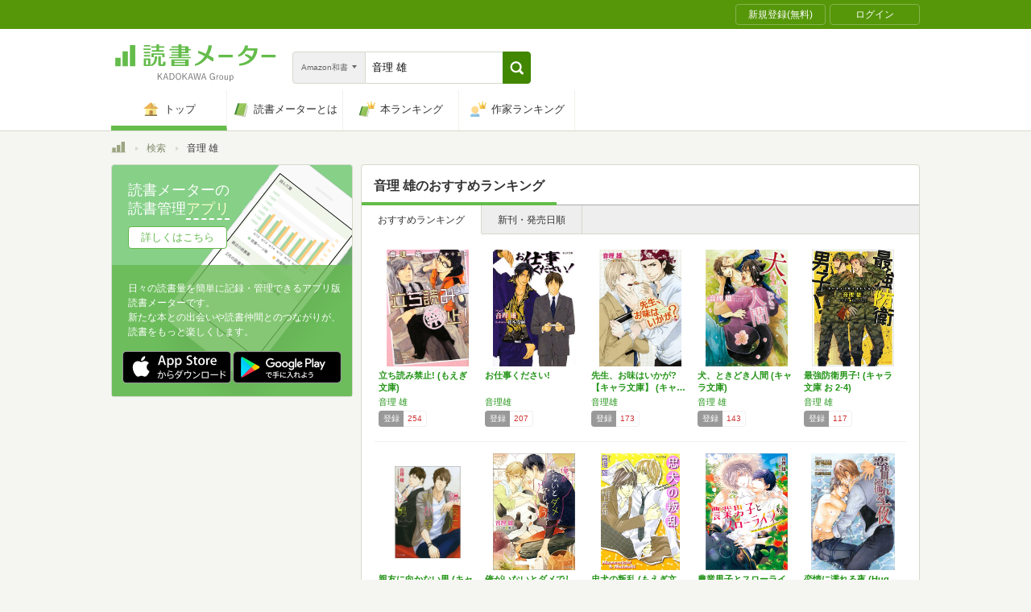

--- FILE ---
content_type: text/html; charset=utf-8
request_url: https://bookmeter.com/search?author=%E9%9F%B3%E7%90%86+%E9%9B%84&keyword=%E9%9F%B3%E7%90%86+%E9%9B%84&partial=true&sort=recommended&type=japanese_v2&page=1
body_size: 2884
content:
<span data-pagination="{&quot;pagination&quot;:{&quot;sort_field&quot;:&quot;score&quot;,&quot;sort_order&quot;:&quot;desc&quot;,&quot;offset&quot;:0,&quot;per_page&quot;:20,&quot;total&quot;:24}}" id="contents"><div class="books book-list book-list--grid"><ul class="book-list__group"><li class="group__book"><div class="book__thumbnail"><div class="thumbnail__cover"><a href="/books/544916"><img alt="立ち読み禁止! (もえぎ文庫)" class="cover__image" src="https://m.media-amazon.com/images/I/510DdEAG44L._SL500_.jpg" /></a><div class="cover__icon"></div></div><div class="thumbnail__action"><div data-modal="{&quot;id&quot;:&quot;js_modal_f52936d58cc446f1834c51416e34e547&quot;}" class="js-modal-button modal-button"><span class="action__icon"><nil></nil></span><span class="action__text">本を登録する</span></div></div></div><div class="book__detail"><div class="detail__title"><a href="/books/544916">立ち読み禁止! (もえぎ文庫)</a></div><ul class="detail__authors"><li><a href="/search?author=%E9%9F%B3%E7%90%86+%E9%9B%84">音理 雄</a></li></ul><div class="detail__page">240</div><dl class="detail__options"><dt class="options__title">登録</dt><dd class="options__item">254</dd></dl></div></li><li class="group__book"><div class="book__thumbnail"><div class="thumbnail__cover"><a href="/books/544915"><img alt="お仕事ください!" class="cover__image" src="https://m.media-amazon.com/images/I/51Nb7XB-vSL._SL500_.jpg" /></a><div class="cover__icon"></div></div><div class="thumbnail__action"><div data-modal="{&quot;id&quot;:&quot;js_modal_f52936d58cc446f1834c51416e34e547&quot;}" class="js-modal-button modal-button"><span class="action__icon"><nil></nil></span><span class="action__text">本を登録する</span></div></div></div><div class="book__detail"><div class="detail__title"><a href="/books/544915">お仕事ください!</a></div><ul class="detail__authors"><li><a href="/search?author=%E9%9F%B3%E7%90%86%E9%9B%84">音理雄</a></li></ul><div class="detail__page">254</div><dl class="detail__options"><dt class="options__title">登録</dt><dd class="options__item">207</dd></dl></div></li><li class="group__book"><div class="book__thumbnail"><div class="thumbnail__cover"><a href="/books/4728449"><img alt="先生、お味はいかが? 【キャラ文庫】 (キャラ文庫 お 2-1)" class="cover__image" src="https://m.media-amazon.com/images/I/51lKC4vNuZL._SL500_.jpg" /></a><div class="cover__icon"></div></div><div class="thumbnail__action"><div data-modal="{&quot;id&quot;:&quot;js_modal_f52936d58cc446f1834c51416e34e547&quot;}" class="js-modal-button modal-button"><span class="action__icon"><nil></nil></span><span class="action__text">本を登録する</span></div></div></div><div class="book__detail"><div class="detail__title"><a href="/books/4728449">先生、お味はいかが? 【キャラ文庫】 (キャ…</a></div><ul class="detail__authors"><li><a href="/search?author=%E9%9F%B3%E7%90%86%E9%9B%84">音理雄</a></li></ul><div class="detail__page">258</div><dl class="detail__options"><dt class="options__title">登録</dt><dd class="options__item">173</dd></dl></div></li><li class="group__book"><div class="book__thumbnail"><div class="thumbnail__cover"><a href="/books/6327452"><img alt="犬、ときどき人間 (キャラ文庫)" class="cover__image" src="https://m.media-amazon.com/images/I/516KgYEljRL._SL500_.jpg" /></a><div class="cover__icon"></div></div><div class="thumbnail__action"><div data-modal="{&quot;id&quot;:&quot;js_modal_f52936d58cc446f1834c51416e34e547&quot;}" class="js-modal-button modal-button"><span class="action__icon"><nil></nil></span><span class="action__text">本を登録する</span></div></div></div><div class="book__detail"><div class="detail__title"><a href="/books/6327452">犬、ときどき人間 (キャラ文庫)</a></div><ul class="detail__authors"><li><a href="/search?author=%E9%9F%B3%E7%90%86+%E9%9B%84">音理 雄</a></li></ul><div class="detail__page">235</div><dl class="detail__options"><dt class="options__title">登録</dt><dd class="options__item">143</dd></dl></div></li><li class="group__book"><div class="book__thumbnail"><div class="thumbnail__cover"><a href="/books/9807337"><img alt="最強防衛男子! (キャラ文庫 お 2-4)" class="cover__image" src="https://m.media-amazon.com/images/I/61smCaXdquL._SL500_.jpg" /></a><div class="cover__icon"></div></div><div class="thumbnail__action"><div data-modal="{&quot;id&quot;:&quot;js_modal_f52936d58cc446f1834c51416e34e547&quot;}" class="js-modal-button modal-button"><span class="action__icon"><nil></nil></span><span class="action__text">本を登録する</span></div></div></div><div class="book__detail"><div class="detail__title"><a href="/books/9807337">最強防衛男子! (キャラ文庫 お 2-4)</a></div><ul class="detail__authors"><li><a href="/search?author=%E9%9F%B3%E7%90%86+%E9%9B%84">音理 雄</a></li></ul><div class="detail__page">281</div><dl class="detail__options"><dt class="options__title">登録</dt><dd class="options__item">117</dd></dl></div></li></ul><ul class="book-list__group"><li class="group__book"><div class="book__thumbnail"><div class="thumbnail__cover"><a href="/books/8232435"><img alt="親友に向かない男 (キャラ文庫 お 2-3)" class="cover__image" src="https://m.media-amazon.com/images/I/51MNCRleFdL._SL500_.jpg" /></a><div class="cover__icon"></div></div><div class="thumbnail__action"><div data-modal="{&quot;id&quot;:&quot;js_modal_f52936d58cc446f1834c51416e34e547&quot;}" class="js-modal-button modal-button"><span class="action__icon"><nil></nil></span><span class="action__text">本を登録する</span></div></div></div><div class="book__detail"><div class="detail__title"><a href="/books/8232435">親友に向かない男 (キャラ文庫 お 2-3)</a></div><ul class="detail__authors"><li><a href="/search?author=%E9%9F%B3%E7%90%86+%E9%9B%84">音理 雄</a></li></ul><div class="detail__page">285</div><dl class="detail__options"><dt class="options__title">登録</dt><dd class="options__item">104</dd></dl></div></li><li class="group__book"><div class="book__thumbnail"><div class="thumbnail__cover"><a href="/books/11152863"><img alt="俺がいないとダメでしょう? (キャラ文庫 お 2-5)" class="cover__image" src="https://m.media-amazon.com/images/I/511FQr0886L._SL500_.jpg" /></a><div class="cover__icon"></div></div><div class="thumbnail__action"><div data-modal="{&quot;id&quot;:&quot;js_modal_f52936d58cc446f1834c51416e34e547&quot;}" class="js-modal-button modal-button"><span class="action__icon"><nil></nil></span><span class="action__text">本を登録する</span></div></div></div><div class="book__detail"><div class="detail__title"><a href="/books/11152863">俺がいないとダメでしょう? (キャラ文庫 お…</a></div><ul class="detail__authors"><li><a href="/search?author=%E9%9F%B3%E7%90%86%E9%9B%84">音理雄</a></li></ul><div class="detail__page">295</div><dl class="detail__options"><dt class="options__title">登録</dt><dd class="options__item">73</dd></dl></div></li><li class="group__book"><div class="book__thumbnail"><div class="thumbnail__cover"><a href="/books/460369"><img alt="忠犬の叛乱 (もえぎ文庫)" class="cover__image" src="https://m.media-amazon.com/images/I/51A4GNroROL._SL500_.jpg" /></a><div class="cover__icon"></div></div><div class="thumbnail__action"><div data-modal="{&quot;id&quot;:&quot;js_modal_f52936d58cc446f1834c51416e34e547&quot;}" class="js-modal-button modal-button"><span class="action__icon"><nil></nil></span><span class="action__text">本を登録する</span></div></div></div><div class="book__detail"><div class="detail__title"><a href="/books/460369">忠犬の叛乱 (もえぎ文庫)</a></div><ul class="detail__authors"><li><a href="/search?author=%E9%9F%B3%E7%90%86+%E9%9B%84">音理 雄</a></li></ul><div class="detail__page">257</div><dl class="detail__options"><dt class="options__title">登録</dt><dd class="options__item">53</dd></dl></div></li><li class="group__book"><div class="book__thumbnail"><div class="thumbnail__cover"><a href="/books/13159623"><img alt="農業男子とスローライフを (キャラ文庫 お 2-6)" class="cover__image" src="https://m.media-amazon.com/images/I/51FSDCZMhoL._SL500_.jpg" /></a><div class="cover__icon"></div></div><div class="thumbnail__action"><div data-modal="{&quot;id&quot;:&quot;js_modal_f52936d58cc446f1834c51416e34e547&quot;}" class="js-modal-button modal-button"><span class="action__icon"><nil></nil></span><span class="action__text">本を登録する</span></div></div></div><div class="book__detail"><div class="detail__title"><a href="/books/13159623">農業男子とスローライフを (キャラ文庫 お …</a></div><ul class="detail__authors"><li><a href="/search?author=%E9%9F%B3%E7%90%86%E9%9B%84">音理雄</a></li></ul><div class="detail__page">299</div><dl class="detail__options"><dt class="options__title">登録</dt><dd class="options__item">45</dd></dl></div></li><li class="group__book"><div class="book__thumbnail"><div class="thumbnail__cover"><a href="/books/489661"><img alt="恋情に濡れる夜 (Hug NOVELS文庫)" class="cover__image" src="https://m.media-amazon.com/images/I/51BCft6T+0L._SL500_.jpg" /></a><div class="cover__icon"></div></div><div class="thumbnail__action"><div data-modal="{&quot;id&quot;:&quot;js_modal_f52936d58cc446f1834c51416e34e547&quot;}" class="js-modal-button modal-button"><span class="action__icon"><nil></nil></span><span class="action__text">本を登録する</span></div></div></div><div class="book__detail"><div class="detail__title"><a href="/books/489661">恋情に濡れる夜 (Hug NOVELS文庫)</a></div><ul class="detail__authors"><li><a href="/search?author=%E9%9F%B3%E7%90%86+%E9%9B%84">音理 雄</a></li></ul><div class="detail__page">239</div><dl class="detail__options"><dt class="options__title">登録</dt><dd class="options__item">40</dd></dl></div></li></ul><ul class="book-list__group"><li class="group__book"><div class="book__thumbnail"><div class="thumbnail__cover"><a href="/books/563673"><img alt="俺を抱いて眠れ (リーフノベルズ)" class="cover__image" src="https://m.media-amazon.com/images/I/5105FA+j-1L._SL500_.jpg" /></a><div class="cover__icon"></div></div><div class="thumbnail__action"><div data-modal="{&quot;id&quot;:&quot;js_modal_f52936d58cc446f1834c51416e34e547&quot;}" class="js-modal-button modal-button"><span class="action__icon"><nil></nil></span><span class="action__text">本を登録する</span></div></div></div><div class="book__detail"><div class="detail__title"><a href="/books/563673">俺を抱いて眠れ (リーフノベルズ)</a></div><ul class="detail__authors"><li><a href="/search?author=%E9%9F%B3%E7%90%86+%E9%9B%84">音理 雄</a></li></ul><div class="detail__page">246</div><dl class="detail__options"><dt class="options__title">登録</dt><dd class="options__item">39</dd></dl></div></li><li class="group__book"><div class="book__thumbnail"><div class="thumbnail__cover"><a href="/books/417472"><img alt="キスの余韻、恋のはじまり (リーフノベルズ)" class="cover__image" src="https://m.media-amazon.com/images/I/510D9NWMF4L._SL500_.jpg" /></a><div class="cover__icon"></div></div><div class="thumbnail__action"><div data-modal="{&quot;id&quot;:&quot;js_modal_f52936d58cc446f1834c51416e34e547&quot;}" class="js-modal-button modal-button"><span class="action__icon"><nil></nil></span><span class="action__text">本を登録する</span></div></div></div><div class="book__detail"><div class="detail__title"><a href="/books/417472">キスの余韻、恋のはじまり (リーフノベルズ)</a></div><ul class="detail__authors"><li><a href="/search?author=%E9%9F%B3%E7%90%86+%E9%9B%84">音理 雄</a></li></ul><div class="detail__page">245</div><dl class="detail__options"><dt class="options__title">登録</dt><dd class="options__item">27</dd></dl></div></li><li class="group__book"><div class="book__thumbnail"><div class="thumbnail__cover"><a href="/books/361305"><img alt="恋になるその日まで (Hugノベルズ)" class="cover__image" src="https://m.media-amazon.com/images/I/51X2XvOOvlL._SL500_.jpg" /></a><div class="cover__icon"></div></div><div class="thumbnail__action"><div data-modal="{&quot;id&quot;:&quot;js_modal_f52936d58cc446f1834c51416e34e547&quot;}" class="js-modal-button modal-button"><span class="action__icon"><nil></nil></span><span class="action__text">本を登録する</span></div></div></div><div class="book__detail"><div class="detail__title"><a href="/books/361305">恋になるその日まで (Hugノベルズ)</a></div><ul class="detail__authors"><li><a href="/search?author=%E9%9F%B3%E7%90%86+%E9%9B%84">音理 雄</a></li></ul><div class="detail__page">239</div><dl class="detail__options"><dt class="options__title">登録</dt><dd class="options__item">24</dd></dl></div></li><li class="group__book"><div class="book__thumbnail"><div class="thumbnail__cover"><a href="/books/475536"><img alt="辛口恋愛レシピ (オヴィスノベルズ)" class="cover__image" src="https://m.media-amazon.com/images/I/419RZASWHSL._SL500_.jpg" /></a><div class="cover__icon"></div></div><div class="thumbnail__action"><div data-modal="{&quot;id&quot;:&quot;js_modal_f52936d58cc446f1834c51416e34e547&quot;}" class="js-modal-button modal-button"><span class="action__icon"><nil></nil></span><span class="action__text">本を登録する</span></div></div></div><div class="book__detail"><div class="detail__title"><a href="/books/475536">辛口恋愛レシピ (オヴィスノベルズ)</a></div><ul class="detail__authors"><li><a href="/search?author=%E9%9F%B3%E7%90%86+%E9%9B%84">音理 雄</a></li></ul><div class="detail__page">239</div><dl class="detail__options"><dt class="options__title">登録</dt><dd class="options__item">20</dd></dl></div></li><li class="group__book"><div class="book__thumbnail"><div class="thumbnail__cover"><a href="/books/183443"><img alt="犯罪的ロマンス (ラピス文庫)" class="cover__image" src="https://m.media-amazon.com/images/I/51FNF6B1YRL._SL500_.jpg" /></a><div class="cover__icon"></div></div><div class="thumbnail__action"><div data-modal="{&quot;id&quot;:&quot;js_modal_f52936d58cc446f1834c51416e34e547&quot;}" class="js-modal-button modal-button"><span class="action__icon"><nil></nil></span><span class="action__text">本を登録する</span></div></div></div><div class="book__detail"><div class="detail__title"><a href="/books/183443">犯罪的ロマンス (ラピス文庫)</a></div><ul class="detail__authors"><li><a href="/search?author=%E9%9F%B3%E7%90%86+%E9%9B%84">音理 雄</a></li></ul><div class="detail__page">295</div><dl class="detail__options"><dt class="options__title">登録</dt><dd class="options__item">17</dd></dl></div></li></ul><ul class="book-list__group"><li class="group__book"><div class="book__thumbnail"><div class="thumbnail__cover"><a href="/books/452903"><img alt="隙だらけの背中 (Ovis NOVELS)" class="cover__image" src="https://m.media-amazon.com/images/I/516TEcUPDUL._SL500_.jpg" /></a><div class="cover__icon"></div></div><div class="thumbnail__action"><div data-modal="{&quot;id&quot;:&quot;js_modal_f52936d58cc446f1834c51416e34e547&quot;}" class="js-modal-button modal-button"><span class="action__icon"><nil></nil></span><span class="action__text">本を登録する</span></div></div></div><div class="book__detail"><div class="detail__title"><a href="/books/452903">隙だらけの背中 (Ovis NOVELS)</a></div><ul class="detail__authors"><li><a href="/search?author=%E9%9F%B3%E7%90%86+%E9%9B%84">音理 雄</a></li></ul><div class="detail__page">253</div><dl class="detail__options"><dt class="options__title">登録</dt><dd class="options__item">15</dd></dl></div></li><li class="group__book"><div class="book__thumbnail"><div class="thumbnail__cover"><a href="/books/452902"><img alt="いちばん優しい (アクアノベルズ)" class="cover__image" src="https://m.media-amazon.com/images/I/51s0+KO0deL._SL500_.jpg" /></a><div class="cover__icon"></div></div><div class="thumbnail__action"><div data-modal="{&quot;id&quot;:&quot;js_modal_f52936d58cc446f1834c51416e34e547&quot;}" class="js-modal-button modal-button"><span class="action__icon"><nil></nil></span><span class="action__text">本を登録する</span></div></div></div><div class="book__detail"><div class="detail__title"><a href="/books/452902">いちばん優しい (アクアノベルズ)</a></div><ul class="detail__authors"><li><a href="/search?author=%E9%9F%B3%E7%90%86+%E9%9B%84">音理 雄</a></li></ul><div class="detail__page">236</div><dl class="detail__options"><dt class="options__title">登録</dt><dd class="options__item">15</dd></dl></div></li><li class="group__book"><div class="book__thumbnail"><div class="thumbnail__cover"><a href="/books/23410"><img alt="愛玩契約 (オヴィスノベルズ)" class="cover__image" src="https://m.media-amazon.com/images/I/51ZYHSCVX7L._SL500_.jpg" /></a><div class="cover__icon"></div></div><div class="thumbnail__action"><div data-modal="{&quot;id&quot;:&quot;js_modal_f52936d58cc446f1834c51416e34e547&quot;}" class="js-modal-button modal-button"><span class="action__icon"><nil></nil></span><span class="action__text">本を登録する</span></div></div></div><div class="book__detail"><div class="detail__title"><a href="/books/23410">愛玩契約 (オヴィスノベルズ)</a></div><ul class="detail__authors"><li><a href="/search?author=%E9%9F%B3%E7%90%86+%E9%9B%84">音理 雄</a></li></ul><div class="detail__page">254</div><dl class="detail__options"><dt class="options__title">登録</dt><dd class="options__item">14</dd></dl></div></li><li class="group__book"><div class="book__thumbnail"><div class="thumbnail__cover"><a href="/books/475537"><img alt="甘い仮面の悦楽 (オヴィスノベルズ)" class="cover__image" src="https://m.media-amazon.com/images/I/51T6WY0NZ8L._SL500_.jpg" /></a><div class="cover__icon"></div></div><div class="thumbnail__action"><div data-modal="{&quot;id&quot;:&quot;js_modal_f52936d58cc446f1834c51416e34e547&quot;}" class="js-modal-button modal-button"><span class="action__icon"><nil></nil></span><span class="action__text">本を登録する</span></div></div></div><div class="book__detail"><div class="detail__title"><a href="/books/475537">甘い仮面の悦楽 (オヴィスノベルズ)</a></div><ul class="detail__authors"><li><a href="/search?author=%E9%9F%B3%E7%90%86+%E9%9B%84">音理 雄</a></li></ul><div class="detail__page">219</div><dl class="detail__options"><dt class="options__title">登録</dt><dd class="options__item">12</dd></dl></div></li><li class="group__book"><div class="book__thumbnail"><div class="thumbnail__cover"><a href="/books/262166"><img alt="キスはあぶないレッスンの始まり (Ovis NOVELS)" class="cover__image" src="https://m.media-amazon.com/images/I/517PDM83KJL._SL500_.jpg" /></a><div class="cover__icon"></div></div><div class="thumbnail__action"><div data-modal="{&quot;id&quot;:&quot;js_modal_f52936d58cc446f1834c51416e34e547&quot;}" class="js-modal-button modal-button"><span class="action__icon"><nil></nil></span><span class="action__text">本を登録する</span></div></div></div><div class="book__detail"><div class="detail__title"><a href="/books/262166">キスはあぶないレッスンの始まり (Ovis …</a></div><ul class="detail__authors"><li><a href="/search?author=%E9%9F%B3%E7%90%86+%E9%9B%84">音理 雄</a></li></ul><div class="detail__page">238</div><dl class="detail__options"><dt class="options__title">登録</dt><dd class="options__item">4</dd></dl></div></li></ul></div></span><span id="modals"><section class="modal modal-requirement-login" id="js_modal_f52936d58cc446f1834c51416e34e547"><div class="modal__window"><header class="window__header"><h1 class="header__title">会員登録(無料)が必要です</h1></header><div class="window__inner"><div class="authentication-modal"><div class="authentication-modal__header"><p>この機能をご利用になるには会員登録（無料）のうえ、ログインする必要があります。</p><p>会員登録すると読んだ本の管理や、感想・レビューの投稿などが行なえます</p></div><div class="authentication-modal__content"><div class="authentication-modal__content__item"><div class="authentication-modal__content__item__header">登録がまだの方はこちら</div><ul class="authentication-modal__content__item__action"><li><a class="btn btn--bookmeter btn--large" href="/signup"><span class="btn__icon btn__icon--bookmeter"></span><span class="btn__text">今すぐ登録(無料)</span></a></li><li><a class="btn-login btn-login--large" href="/users/linkages/facebook/authenticate"><span class="btn-login__icon"><img alt="Facebookで登録" width="20" height="20" src="/assets/common/sns-icon/facebook-icon-cb8ed320edbfb536ca8a3f2c6303513dd6c3ee790f114d529c27e0cb790a08f6.svg" /></span><span class="btn__text">Facebookで登録</span></a></li><li><a class="btn-login btn-login--large" href="/users/linkages/twitter/authenticate"><span class="btn-login__icon"><img alt="Xで登録" width="20" height="20" src="/assets/common/sns-icon/x-icon-37ae7673136fb3d0ff4c1abc1c1feb1ef50cc76b447f7c7efd69e76440260733.svg" /></span><span class="btn__text">Xで登録</span></a></li><li><a class="btn-login btn-login--large" href="/users/linkages/google/authenticate"><span class="btn-login__icon"><img alt="Googleで登録" width="20" height="20" src="/assets/common/sns-icon/google-icon-820ba25266f74c9c39e45ef3bd67555a45ee1bd9f94a6d1a4d3874f19e03323f.svg" /></span><span class="btn__text">Googleで登録</span></a></li></ul></div><div class="authentication-modal__content__item"><div class="authentication-modal__content__item__header">既に登録済みの方はこちら</div><ul class="authentication-modal__content__item__action"><li><a class="btn btn--yes btn--large btn--center" href="/login">ログイン</a></li></ul></div></div><div class="authentication-modal__footer">もう少し読書メーターの機能を知りたい場合は、<a target="_blank" href="/about">読書メーターとは</a>をご覧ください</div></div></div><div class="window__close js-modal-close"><div class="close__icon"></div></div></div><div class="modal__background js-modal-close"></div></section></span><span id="is_advertisable">true</span>

--- FILE ---
content_type: text/javascript; charset=utf-8
request_url: https://imp-bidapi.i-mobile.co.jp/api/v1/spot.ashx?ver=1.2.45&type=banner&url=https://bookmeter.com/search&direct=0&fif=1&sf=0&cof=0&dfp=0&amp=0&sp=0&ios=0&pid=70734&mid=510723&asid=1679011&spec=0&nemu=0
body_size: 324
content:
{"task":{},"error":{"code":200,"message":""},"result":{"bidid":"70468f49-3bcc-493a-b8a5-05dd561be405","mediaId":510723,"partnerId":70734,"spotId":1679011,"width":468,"height":60,"presentationId":2,"platform":1,"slot_count":1,"xid":"00000000-0000-0000-0000-000000000000","webview":false,"rotation_count":7,"demander":[{"type":1,"id":1,"content_type":2,"tag":"","api_params":{"allow_banner":"true","allow_native":"false","allow_movie":"false"},"s":151}],"rotation":false},"status":200}

--- FILE ---
content_type: text/javascript; charset=utf-8
request_url: https://spnativeapi-tls.i-mobile.co.jp/api/ad_spot.ashx?partnerId=70734&mediaId=510723&spotId=1679010&asn=2&num=7&callback=imobile_jsonp_callback_a9af1ac0fb7c&tagv=1.2.45&referer=https://bookmeter.com/search
body_size: -7
content:
imobile_jsonp_callback_a9af1ac0fb7c({"result":{"code":3,"message":"Ad not found"},"spotInfo":{},"ads":[]})

--- FILE ---
content_type: text/javascript; charset=utf-8
request_url: https://spnativeapi-tls.i-mobile.co.jp/api/ad_spot.ashx?partnerId=70734&mediaId=510723&spotId=1679011&asn=1&num=7&callback=imobile_jsonp_callback_f11e53e28078&tagv=1.2.45&referer=https://bookmeter.com/search
body_size: -7
content:
imobile_jsonp_callback_f11e53e28078({"result":{"code":3,"message":"Ad not found"},"spotInfo":{},"ads":[]})

--- FILE ---
content_type: text/javascript; charset=utf-8
request_url: https://spnativeapi-tls.i-mobile.co.jp/api/ad_spot.ashx?partnerId=70734&mediaId=510723&spotId=1679006&asn=2&num=7&callback=imobile_jsonp_callback_ad0d971333cf&tagv=1.2.45&referer=https://bookmeter.com/search
body_size: -8
content:
imobile_jsonp_callback_ad0d971333cf({"result":{"code":3,"message":"Ad not found"},"spotInfo":{},"ads":[]})

--- FILE ---
content_type: application/javascript
request_url: https://bookmeter.com/packs/pc_main_content_search_form-da65f014961e991a7a01.js
body_size: 2528
content:
!function(e){var t={};function r(a){if(t[a])return t[a].exports;var n=t[a]={i:a,l:!1,exports:{}};return e[a].call(n.exports,n,n.exports,r),n.l=!0,n.exports}r.m=e,r.c=t,r.d=function(e,t,a){r.o(e,t)||Object.defineProperty(e,t,{enumerable:!0,get:a})},r.r=function(e){"undefined"!=typeof Symbol&&Symbol.toStringTag&&Object.defineProperty(e,Symbol.toStringTag,{value:"Module"}),Object.defineProperty(e,"__esModule",{value:!0})},r.t=function(e,t){if(1&t&&(e=r(e)),8&t)return e;if(4&t&&"object"==typeof e&&e&&e.__esModule)return e;var a=Object.create(null);if(r.r(a),Object.defineProperty(a,"default",{enumerable:!0,value:e}),2&t&&"string"!=typeof e)for(var n in e)r.d(a,n,function(t){return e[t]}.bind(null,n));return a},r.n=function(e){var t=e&&e.__esModule?function(){return e.default}:function(){return e};return r.d(t,"a",t),t},r.o=function(e,t){return Object.prototype.hasOwnProperty.call(e,t)},r.p="/packs/",r(r.s=380)}({0:function(e,t){e.exports=React},100:function(e,t,r){"use strict";var a;Object.defineProperty(t,"__esModule",{value:!0}),t.getSearchTypeOrDefault=t.getSearchType=t.defaultSearchType=t.searchTypeSelectorDisplayNameHash=t.searchTypes=void 0,t.searchTypes={Japanese_v2:"japanese_v2",Foreign:"foreign",Kindle:"kindle",Original:"original",Japanese:"japanese"},t.searchTypeSelectorDisplayNameHash=((a={})[t.searchTypes.Japanese_v2]="Amazon和書",a[t.searchTypes.Foreign]="Amazon洋書",a[t.searchTypes.Kindle]="Kindle",a[t.searchTypes.Original]="オリジナル",a[t.searchTypes.Japanese]="旧・Amazon和書",a),t.defaultSearchType=t.searchTypes.Japanese_v2,t.getSearchType=function(e){return Object.values(t.searchTypes).find(function(t){return t===e})},t.getSearchTypeOrDefault=function(e){return t.getSearchType(e)||t.defaultSearchType}},122:function(e,t,r){"use strict";Object.defineProperty(t,"__esModule",{value:!0}),t.TurbolinksHelper=void 0;var a=function(){function e(){}return e.visit=function(e){this.Turbolinks.visit(e)},e.Turbolinks=window.Turbolinks,e}();t.TurbolinksHelper=a},15:function(e,t,r){"use strict";Object.defineProperty(t,"__esModule",{value:!0}),t.getProp=t.getPropOpt=t.getTargetElementsByClassName=t.getTargetElementById=void 0,t.getTargetElementById=function(e){var t=document.getElementById(e);if(null===t)throw new Error("render target element (#"+e+") is missing.");return t},t.getTargetElementsByClassName=function(e){var t=document.getElementsByClassName(e);if(0===t.length)throw new Error("render target elements (."+e+") is missing.");return Array.from(t)},t.getPropOpt=function(e,t){return e[t]},t.getProp=function(e,r){var a=t.getPropOpt(e,r);if(null==a)throw new Error("prop "+r+" is missing in dataset.");return a}},195:function(e,t,r){"use strict";Object.defineProperty(t,"__esModule",{value:!0}),t.GlobalHelper=void 0;var a=function(){function e(){}return e.scrollTo=function(e,t){this.Global.scrollTo(e,t)},e.Global=window.Global,e}();t.GlobalHelper=a},272:function(e,t,r){"use strict";var a=this&&this.__importDefault||function(e){return e&&e.__esModule?e:{default:e}};Object.defineProperty(t,"__esModule",{value:!0}),t.CreateMounter=void 0;var n=a(r(0)),c=a(r(5)),o=r(100),u=r(15),l=r(273);t.CreateMounter=function(e){var t=u.getTargetElementById(e),r=t.dataset,a=u.getPropOpt(r,"type"),i=o.getSearchTypeOrDefault(a),s=u.getPropOpt(r,"keyword")||"";c.default.render(n.default.createElement(l.Container,{selectedSearchType:i,selectedSearchKeyword:s}),t)}},273:function(e,t,r){"use strict";var a=this&&this.__importDefault||function(e){return e&&e.__esModule?e:{default:e}};Object.defineProperty(t,"__esModule",{value:!0}),t.Container=void 0;var n=a(r(0)),c=r(274);t.Container=function(e){var t=e.selectedSearchType,r=e.selectedSearchKeyword;return n.default.createElement(c.SearchFormTemplate,{selectedSearchType:t,selectedSearchKeyword:r})}},274:function(e,t,r){"use strict";var a=this&&this.__importDefault||function(e){return e&&e.__esModule?e:{default:e}};Object.defineProperty(t,"__esModule",{value:!0}),t.SearchFormTemplate=void 0;var n=a(r(0)),c=r(275);t.SearchFormTemplate=function(e){var t=e.selectedSearchType,r=e.selectedSearchKeyword;return n.default.createElement(c.SearchFormContainer,{selectedSearchType:t,selectedSearchKeyword:r})}},275:function(e,t,r){"use strict";var a=this&&this.__createBinding||(Object.create?function(e,t,r,a){void 0===a&&(a=r),Object.defineProperty(e,a,{enumerable:!0,get:function(){return t[r]}})}:function(e,t,r,a){void 0===a&&(a=r),e[a]=t[r]}),n=this&&this.__setModuleDefault||(Object.create?function(e,t){Object.defineProperty(e,"default",{enumerable:!0,value:t})}:function(e,t){e.default=t}),c=this&&this.__importStar||function(e){if(e&&e.__esModule)return e;var t={};if(null!=e)for(var r in e)"default"!==r&&Object.hasOwnProperty.call(e,r)&&a(t,e,r);return n(t,e),t};Object.defineProperty(t,"__esModule",{value:!0}),t.SearchFormContainer=void 0;var o=c(r(0)),u=r(100),l=r(195),i=r(122),s=r(276);t.SearchFormContainer=function(e){var t=e.selectedSearchType,r=e.selectedSearchKeyword,a=o.useState(t),n=a[0],c=a[1],d=o.useCallback(function(e){var t=u.getSearchTypeOrDefault(e.target.value);c(t)},[]),f=o.useState(r),h=f[0],p=f[1],_=o.useCallback(function(e){var t=e.currentTarget.value;p(t)},[]),y=o.useMemo(function(){return h.trim()},[h]),v=o.useCallback(function(){if(y){var e=[];n!==u.defaultSearchType&&e.push("type="+encodeURIComponent(n)),e.push("keyword="+encodeURIComponent(y));var t=["/search",e.join("&")].join("?");i.TurbolinksHelper.visit(t)}l.GlobalHelper.scrollTo(0,0)},[n,y]),m=o.useCallback(function(e){v(),e.preventDefault()},[v]);return o.default.createElement(s.SearchForm,{selectedSearchType:n,onChangeSearchType:d,selectedSearchKeyword:h,onChangeSearchKeyword:_,onClickSearchButton:v,onSearchFormSubmit:m})}},276:function(e,t,r){"use strict";var a=this&&this.__importDefault||function(e){return e&&e.__esModule?e:{default:e}};Object.defineProperty(t,"__esModule",{value:!0}),t.SearchForm=void 0;var n=a(r(0)),c=r(277),o=r(281),u=r(283);t.SearchForm=function(e){var t=e.selectedSearchType,r=e.onChangeSearchType,a=e.selectedSearchKeyword,l=e.onChangeSearchKeyword,i=e.onClickSearchButton,s=e.onSearchFormSubmit;return n.default.createElement("form",{onSubmit:s},n.default.createElement(u.SearchSelectList,{selectedSearchType:t,onChangeSearchType:r}),n.default.createElement(c.SearchButton,{onClickSearchButton:i}),n.default.createElement(o.SearchInput,{selectedSearchKeyword:a,onChangeSearchKeyword:l}))}},277:function(e,t,r){"use strict";var a=this&&this.__importDefault||function(e){return e&&e.__esModule?e:{default:e}};Object.defineProperty(t,"__esModule",{value:!0}),t.SearchButton=void 0;var n=a(r(0)),c=r(48),o=r(278),u=a(r(280));t.SearchButton=function(e){var t=e.onClickSearchButton;return n.default.createElement(c.DivButton,{className:u.default.search__btn,onClick:t,ariaLabel:"click search button"},n.default.createElement(o.SearchIcon,null))}},278:function(e,t,r){"use strict";var a=this&&this.__importDefault||function(e){return e&&e.__esModule?e:{default:e}};Object.defineProperty(t,"__esModule",{value:!0}),t.SearchIcon=void 0;var n=a(r(0)),c=a(r(279));t.SearchIcon=function(){return n.default.createElement("span",{className:c.default.btn__icon},"検索")}},279:function(e,t,r){"use strict";r.r(t),t.default={btn__icon:"_2xyCXm6Wf30MI0fRkiuMAk"}},280:function(e,t,r){"use strict";r.r(t),t.default={search__btn:"_91g8hdlGbmfCzT2IXdbJR"}},281:function(e,t,r){"use strict";var a=this&&this.__importDefault||function(e){return e&&e.__esModule?e:{default:e}};Object.defineProperty(t,"__esModule",{value:!0}),t.SearchInput=void 0;var n=a(r(0)),c=a(r(282));t.SearchInput=function(e){var t=e.selectedSearchKeyword,r=e.onChangeSearchKeyword;return n.default.createElement("div",{className:c.default.search__fill},n.default.createElement("div",{className:c.default.fill__field},n.default.createElement("input",{className:c.default.field__input,name:"keyword",placeholder:"タイトル・著者名・ISBN",type:"text",defaultValue:t,onChange:r})))}},282:function(e,t,r){"use strict";r.r(t),t.default={search__fill:"Np6MoM9VuyMbmDMqDyx39",fill__field:"_3gP-0nhnAZONtRm7hEqvHa",field__input:"_3zvhyhMvxrAY-dfLu5Xvyx"}},283:function(e,t,r){"use strict";var a=this&&this.__importDefault||function(e){return e&&e.__esModule?e:{default:e}};Object.defineProperty(t,"__esModule",{value:!0}),t.SearchSelectList=void 0;var n=a(r(0)),c=r(100),o=a(r(284));t.SearchSelectList=function(e){var t=e.selectedSearchType,r=e.onChangeSearchType;return n.default.createElement("div",{className:o.default.search__facade,id:"button-searh-change"},n.default.createElement("span",{className:o.default.facade__label},c.searchTypeSelectorDisplayNameHash[t]),n.default.createElement("span",{className:o.default.facade__icon}),n.default.createElement("select",{className:o.default.search__dropdown,value:t,onChange:r},Object.values(c.searchTypes).map(function(e){return n.default.createElement("option",{key:e,value:e},c.searchTypeSelectorDisplayNameHash[e])})))}},284:function(e,t,r){"use strict";r.r(t),t.default={search__facade:"_2FiPyJ-k3AqCdA-dEFw0Gy",facade__icon:"_2pRA-dcSnd1TT3SY1wEytM",search__dropdown:"_3ZL31Q56DHl44K-SVS03_8"}},380:function(e,t,r){"use strict";Object.defineProperty(t,"__esModule",{value:!0});r(272).CreateMounter("react-main-content-search-form")},48:function(e,t,r){"use strict";var a=this&&this.__importDefault||function(e){return e&&e.__esModule?e:{default:e}};Object.defineProperty(t,"__esModule",{value:!0}),t.DivButton=void 0;var n=a(r(0));t.DivButton=function(e){var t=e.className,r=e.onClick,a=e.ariaLabel,c=e.children;return n.default.createElement("div",{className:t,role:"button",onClick:r,"aria-label":a,tabIndex:0},c)}},5:function(e,t){e.exports=ReactDOM}});

--- FILE ---
content_type: text/javascript; charset=utf-8
request_url: https://spnativeapi-tls.i-mobile.co.jp/api/ad_spot.ashx?partnerId=70734&mediaId=510723&spotId=1679011&asn=2&num=7&callback=imobile_jsonp_callback_dce558b52976&tagv=1.2.45&referer=https://bookmeter.com/search
body_size: -5
content:
imobile_jsonp_callback_dce558b52976({"result":{"code":3,"message":"Ad not found"},"spotInfo":{},"ads":[]})

--- FILE ---
content_type: text/javascript; charset=utf-8
request_url: https://spnativeapi-tls.i-mobile.co.jp/api/ad_spot.ashx?partnerId=70734&mediaId=510723&spotId=1679010&asn=1&num=7&callback=imobile_jsonp_callback_417ad05beca3&tagv=1.2.45&referer=https://bookmeter.com/search
body_size: -5
content:
imobile_jsonp_callback_417ad05beca3({"result":{"code":3,"message":"Ad not found"},"spotInfo":{},"ads":[]})

--- FILE ---
content_type: text/javascript; charset=utf-8
request_url: https://imp-bidapi.i-mobile.co.jp/api/v1/spot.ashx?ver=1.2.45&type=banner&url=https://bookmeter.com/search&direct=0&fif=1&sf=0&cof=0&dfp=0&amp=0&sp=0&ios=0&pid=70734&mid=510723&asid=1679006&spec=0&nemu=0
body_size: 322
content:
{"task":{},"error":{"code":200,"message":""},"result":{"bidid":"ad65cc12-fa9b-4723-988d-0b49dfc8a8a5","mediaId":510723,"partnerId":70734,"spotId":1679006,"width":728,"height":90,"presentationId":1,"platform":1,"slot_count":1,"xid":"00000000-0000-0000-0000-000000000000","webview":false,"rotation_count":7,"demander":[{"type":1,"id":1,"content_type":2,"tag":"","api_params":{"allow_banner":"true","allow_native":"false","allow_movie":"false"},"s":3}],"rotation":false},"status":200}

--- FILE ---
content_type: text/javascript; charset=utf-8
request_url: https://spnativeapi-tls.i-mobile.co.jp/api/ad_spot.ashx?partnerId=70734&mediaId=510723&spotId=1679006&asn=1&num=7&callback=imobile_jsonp_callback_d0648977bc6d&tagv=1.2.45&referer=https://bookmeter.com/search
body_size: -5
content:
imobile_jsonp_callback_d0648977bc6d({"result":{"code":3,"message":"Ad not found"},"spotInfo":{},"ads":[]})

--- FILE ---
content_type: text/javascript; charset=utf-8
request_url: https://imp-bidapi.i-mobile.co.jp/api/v1/spot.ashx?ver=1.2.45&type=banner&url=https://bookmeter.com/search&direct=0&fif=1&sf=0&cof=0&dfp=0&amp=0&sp=0&ios=0&pid=70734&mid=510723&asid=1679010&spec=0&nemu=0
body_size: 325
content:
{"task":{},"error":{"code":200,"message":""},"result":{"bidid":"f698a07f-3d9d-4f52-bad5-e82f8bae5477","mediaId":510723,"partnerId":70734,"spotId":1679010,"width":300,"height":250,"presentationId":11,"platform":1,"slot_count":1,"xid":"00000000-0000-0000-0000-000000000000","webview":false,"rotation_count":7,"demander":[{"type":1,"id":1,"content_type":2,"tag":"","api_params":{"allow_banner":"true","allow_native":"false","allow_movie":"false"},"s":10}],"rotation":false},"status":200}